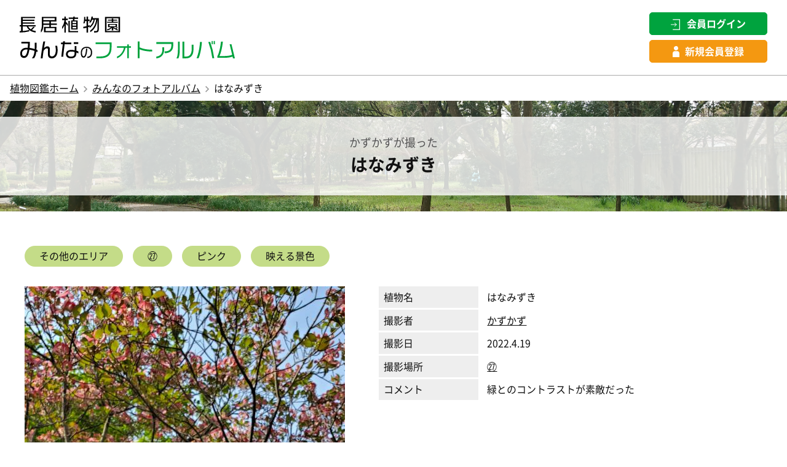

--- FILE ---
content_type: text/html; charset=UTF-8
request_url: https://zukan.nagai-park.jp/album/4603c75c1c37849de74b246f96937580/
body_size: 6551
content:

<!DOCTYPE html>
<html lang="ja">
<head>
<meta charset="UTF-8">
<meta name="viewport" content="width=device-width, initial-scale=1.0" />
<meta http-equiv="X-UA-Compatible" content="IE=edge" />
<link rel="icon" href="/favicon.ico">
<link rel="apple-touch-icon" sizes="180×180" href="/apple-touch-icon.png">
<link rel="icon" type="image/png" href="/android-chrome-192x192.png">
<link rel="stylesheet" href="/common/css/default.css" type="text/css" media="all" />
<link rel="stylesheet" href="/common/css/base.css" type="text/css" media="all" />
<link rel="stylesheet" href="/common/css/lightbox.css" type="text/css" media="all" />
<script type="text/javascript" src="/common/js/jquery.js"></script>
<script type="text/javascript" src="/common/js/script.js"></script>
<script type="text/javascript" src="/common/js/lightbox.min.js"></script>
<!-- Global site tag (gtag.js) - Google Analytics -->
<script async src="https://www.googletagmanager.com/gtag/js?id=G-Z0LJP3G66M"></script>
<script>
 window.dataLayer = window.dataLayer || [];
 function gtag(){dataLayer.push(arguments);}
 gtag('js', new Date());

 gtag('config', 'G-Z0LJP3G66M');
</script>
<meta name="description" content="かずかずのフォトアルバムページ。長居植物園みんなのフォトアルバムは、市民の皆様に長居公園内で撮影した花や緑や自然の写真を、自由に投稿していただくためのサイトです。" />

<title>かずかずが撮ったはなみずき | ㉗ | みんなのフォトアルバム | 大阪市立長居植物園</title>
</head>
<body id="album">
	<header>
		
		<h1 class="logo"><a href="/album/"><img src="/common/images/logo-album.svg" alt="みんなのフォトアルバム"></a></h1>
				<ul class="member-login">
			<li class="btn-login"><a href="/login/"><span>会員ログイン</span></a></li>
			<li class="btn-register"><a href="/signup/"><span>新規会員登録</span></a></li>
		</ul>
			</header>
	<ul class="pnav">
		<li><a href="/">植物図鑑ホーム</a></li>
		<li><a href="/album/">みんなのフォトアルバム</a></li>
				<li>はなみずき</li>
	</ul>
	<div class="pagetitle" style="background-image:url('/uploads/maps/%E3%82%AB%E3%83%86%E3%82%B4%E3%83%AA%E7%94%BB%E5%83%8F/%E7%95%AA%E5%8F%B7/27.jpg');"><h1><span>かずかずが撮った</span>はなみずき</h1></div>
	<article class="wrap">
	
		<ul class="list-cat">
            <li><a href="/album/category/place/cat4/">その他のエリア</a></li><li><a href="/album/category/place/cat4/cat4_28/">㉗</a></li><li><a href="/album/category/flower_color/t3_2/">ピンク</a></li><li><a href="/album/category/theme/t2_3/">映える景色</a></li>            
        </ul>
		<section class="plant-box">
			<figure><a href="/uploads/photos/4603c75c1c37849de74b246f96937580.jpg" data-lightbox="lightbox" data-title="はなみずき" data-alt="はなみずき"><img src="/uploads/photos/4603c75c1c37849de74b246f96937580.jpg" alt=""></a>

				<ul class="list-flag">
					

					
				</ul>
				
			</figure>
            
			<section>
			<dl>
				<dt>植物名</dt>
					
									<dd>はなみずき</dd>
									
										<dt>撮影者</dt>
					<dd><a href="/user/9166eba5f028f36c2ab22f699a6de76d/">かずかず</a></dd>
										<dt>撮影日</dt>
					<dd>2022.4.19</dd>
					<dt>撮影場所</dt>
					
					<dd><a href="/album/category/place/cat4_28/">㉗</a></dd>
					<dt>コメント</dt>
					<dd>緑とのコントラストが素敵だった</dd>
				</dl>
				
								
			</section>
		</section>
		
		<section class="txtarea">
			<h2 class="ttl1"><span>撮影した場所</span>㉗</h2>
			<p><img src="/uploads/maps/27.png" alt="を撮影した場所"></p>
		</section>

				<section class="txtarea">
			<h2 class="ttl1">かずかずのフォトアルバム</h2>
        <div class="plant-list">
        	
			          	<figure><a href="/album/1d04e28448cf7a6c6d88f3ba08267b93/"><img src="/uploads/photos/1d04e28448cf7a6c6d88f3ba08267b93_t.jpg" alt="はなみずき"><figcaption>はなみずき</figcaption><p>撮影日：2022.4.19</p><p>撮影者：かずかず</p></a></figure>          	<figure><a href="/album/4603c75c1c37849de74b246f96937580/"><img src="/uploads/photos/4603c75c1c37849de74b246f96937580_t.jpg" alt="はなみずき"><figcaption>はなみずき</figcaption><p>撮影日：2022.4.19</p><p>撮影者：かずかず</p></a></figure>          	<figure><a href="/album/8d60ef3965f3a0b2636c3ae62e6f6eea/"><img src="/uploads/photos/8d60ef3965f3a0b2636c3ae62e6f6eea_t.jpg" alt="ネモフィラ"><figcaption>ネモフィラ</figcaption><p>撮影日：2022.4.19</p><p>撮影者：かずかず</p></a></figure>          	<figure><a href="/album/c708899ffd05c79e90bc5c473c4cb949/"><img src="/uploads/photos/c708899ffd05c79e90bc5c473c4cb949_t.jpg" alt="アークトセカ"><figcaption>アークトセカ</figcaption><p>撮影日：2022.4.19</p><p>撮影者：かずかず</p></a></figure>          	<figure><a href="/album/8c389dd9c0feaec75e38cd27399b3cb6/"><img src="/uploads/photos/8c389dd9c0feaec75e38cd27399b3cb6_t.jpg" alt="さくら"><figcaption>さくら</figcaption><p>撮影日：2022.4.19</p><p>撮影者：かずかず</p></a></figure>          	<figure><a href="/album/ad65ce862d50ed9e8ffdceb7f2a35c63/"><img src="/uploads/photos/ad65ce862d50ed9e8ffdceb7f2a35c63_t.jpg" alt="メタセコイヤ"><figcaption>メタセコイヤ</figcaption><p>撮影日：2022.4.19</p><p>撮影者：かずかず</p></a></figure>        </div>
        <p><a href="/user/9166eba5f028f36c2ab22f699a6de76d/" class="btn">かずかずのフォトアルバムを見る</a></p>
    </section>
			
	

	<form name="s" action="/album/search/" method="POST">
		<section class="txtarea search-box">
			<h2 class="ttl1">みんなの写真を検索する</h2>
			
			<div class="search-category">
			<select class="sel_base_0" name="base_0[]" style="display:none;">
			    <option value="">分類から探す</option>
				<option class="parent" id="cat0" value="植物園の植物" >植物園の植物</option><option class="children" id="cat0_0" value="草花">-草花</option><option class="children" id="cat0_1" value="樹木">-樹木</option><option class="children" id="cat0_2" value="水生植物">-水生植物</option><option class="children" id="cat0_3" value="球根">-球根</option><option class="children" id="cat0_4" value="グラス">-グラス</option><option class="children" id="cat0_5" value="ヤシ類">-ヤシ類</option><option class="children" id="cat0_6" value="竹、笹">-竹、笹</option><option class="parent" id="cat1" value="情報センターの植物" >情報センターの植物</option><option class="children" id="cat1_0" value="観葉植物">-観葉植物</option><option class="children" id="cat1_1" value="食虫植物">-食虫植物</option><option class="children" id="cat1_2" value="熱帯植物">-熱帯植物</option><option class="children" id="cat1_3" value="多肉植物">-多肉植物</option>			</select>
			<select class="sel_base_1" name="base_1[]">
			    <option value="">場所から探す</option>
				<option class="parent" id="cat2" value="専門園の植物" >専門園の植物</option><option class="children" id="cat2_0" value="バラ園">-バラ園</option><option class="children" id="cat2_1" value="ボタン園">-ボタン園</option><option class="children" id="cat2_2" value="シャクヤク園">-シャクヤク園</option><option class="children" id="cat2_3" value="シャクナゲ園">-シャクナゲ園</option><option class="children" id="cat2_4" value="ツバキ園">-ツバキ園</option><option class="children" id="cat2_5" value="マグノリア園">-マグノリア園</option><option class="children" id="cat2_6" value="アジサイ園">-アジサイ園</option><option class="children" id="cat2_7" value="ハーブ園">-ハーブ園</option><option class="children" id="cat2_8" value="ヘメロカリス園">-ヘメロカリス園</option><option class="children" id="cat2_9" value="ジャーマンアイリス園">-ジャーマンアイリス園</option><option class="children" id="cat2_10" value="ハナショウブ園">-ハナショウブ園</option><option class="parent" id="cat3" value="歴史の森の植物" >歴史の森の植物</option><option class="children" id="cat3_0" value="古第三紀/新第三紀植物群">-古第三紀/新第三紀植物群</option><option class="children" id="cat3_1" value="氷期植物群">-氷期植物群</option><option class="children" id="cat3_2" value="間氷期植物群">-間氷期植物群</option><option class="children" id="cat3_3" value="明石植物群">-明石植物群</option><option class="children" id="cat3_4" value="二次林(長居の里山)">-二次林(長居の里山)</option><option class="parent" id="cat4" value="その他のエリア" >その他のエリア</option><option class="children" id="cat4_2" value="①ラクウショウ並木">-①ラクウショウ並木</option><option class="children" id="cat4_3" value="②">-②</option><option class="children" id="cat4_4" value="③">-③</option><option class="children" id="cat4_5" value="④サルスベリの広場">-④サルスベリの広場</option><option class="children" id="cat4_6" value="⑤大花壇">-⑤大花壇</option><option class="children" id="cat4_7" value="⑥">-⑥</option><option class="children" id="cat4_8" value="⑦">-⑦</option><option class="children" id="cat4_9" value="⑧">-⑧</option><option class="children" id="cat4_10" value="⑨">-⑨</option><option class="children" id="cat4_11" value="⑩ライフガーデン">-⑩ライフガーデン</option><option class="children" id="cat4_12" value="⑪">-⑪</option><option class="children" id="cat4_0" value="⑫春～夏に美しいエリア">-⑫春～夏に美しいエリア</option><option class="children" id="cat4_1" value="⑬ダリア花壇">-⑬ダリア花壇</option><option class="children" id="cat4_15" value="⑭竹笹見本園">-⑭竹笹見本園</option><option class="children" id="cat4_16" value="⑮万葉のみち">-⑮万葉のみち</option><option class="children" id="cat4_17" value="⑯ユーカリ">-⑯ユーカリ</option><option class="children" id="cat4_18" value="⑰芝生広場">-⑰芝生広場</option><option class="children" id="cat4_19" value="⑱里山ひろば">-⑱里山ひろば</option><option class="children" id="cat4_20" value="⑲">-⑲</option><option class="children" id="cat4_21" value="⑳">-⑳</option><option class="children" id="cat4_22" value="㉑">-㉑</option><option class="children" id="cat4_23" value="㉒サクラ">-㉒サクラ</option><option class="children" id="cat4_24" value="㉓ウメ">-㉓ウメ</option><option class="children" id="cat4_25" value="㉔">-㉔</option><option class="children" id="cat4_26" value="㉕展望島">-㉕展望島</option><option class="children" id="cat4_27" value="㉖">-㉖</option><option class="children" id="cat4_28" value="㉗">-㉗</option><option class="children" id="cat4_29" value="㉘">-㉘</option><option class="children" id="cat4_30" value="㉙">-㉙</option><option class="children" id="cat4_31" value="㉚">-㉚</option><option class="children" id="cat4_32" value="㉛(島と大池)">-㉛(島と大池)</option>			</select>
			<select class="sel_base_2" name="base_2[]">
			    <option value="">テーマから探す</option>
				<option id="t2_0" value="香る植物のこと" >香る植物のこと</option><option id="t2_1" value="植物と虫" >植物と虫</option><option id="t2_2" value="絶滅危惧植物" >絶滅危惧植物</option><option id="t2_3" value="映える景色" >映える景色</option><option id="t2_4" value="こどもが見た世界" >こどもが見た世界</option><option id="t2_5" value="鳥と長居植物園" >鳥と長居植物園</option><option id="t2_6" value="ねじれる植物" >ねじれる植物</option><option id="t2_7" value="冬に咲く花" >冬に咲く花</option><option id="t2_8" value="春と秋の七草" >春と秋の七草</option><option id="t2_9" value="万葉の植物" >万葉の植物</option><option id="t2_10" value="キノコのこと" >キノコのこと</option><option id="50th_album" value="みんなでつくる50年アルバム" >みんなでつくる50年アルバム</option>			</select>
			<select class="sel_base_3" name="base_3[]">
			    <option value="">花色から探す</option>
				<option id="t3_0" value="白" >白</option><option id="t3_1" value="赤" >赤</option><option id="t3_2" value="ピンク" >ピンク</option><option id="t3_3" value="紫" >紫</option><option id="t3_4" value="青" >青</option><option id="t3_5" value="黄色" >黄色</option><option id="t3_6" value="オレンジ" >オレンジ</option><option id="t3_7" value="その他" >その他</option>			</select>
			</form>
			</div>
			

			
			<section class="search-refine">
			<h2><span>絞り込んで検索</span><div><span></span></div></h2>
			<section class="search-refine-inner">
			<form name="s" action="/album/search/" method="POST">

				<div class="search-date">
				<select name="kw5">
				    <option value="">撮影年</option>
					<option value="2021">2021年</option><option value="2022">2022年</option><option value="2023">2023年</option><option value="2024">2024年</option><option value="2025">2025年</option><option value="2026">2026年</option>				    
				</select>
				<select name="kw6">
				    <option value="">撮影月</option>
					<option value="1">1月</option><option value="2">2月</option><option value="3">3月</option><option value="4">4月</option><option value="5">5月</option><option value="6">6月</option><option value="7">7月</option><option value="8">8月</option><option value="9">9月</option><option value="10">10月</option><option value="11">11月</option><option value="12">12月</option>				</select>
				<label><input type="text" name="kw4" placeholder="キーワードを入力" value=""></label>
				</div>

				<div class="search-keyword">
					<dl>
						<dt style="display:none;">分類</dt>
						<dd style="display:none;">
						<input type="checkbox" id="search0_0-0" name="base_0[]" value="草花"><label for="search0_0-0">草花</label><input type="checkbox" id="search0_0-1" name="base_0[]" value="樹木"><label for="search0_0-1">樹木</label><input type="checkbox" id="search0_0-2" name="base_0[]" value="水生植物"><label for="search0_0-2">水生植物</label><input type="checkbox" id="search0_0-3" name="base_0[]" value="球根"><label for="search0_0-3">球根</label><input type="checkbox" id="search0_0-4" name="base_0[]" value="グラス"><label for="search0_0-4">グラス</label><input type="checkbox" id="search0_0-5" name="base_0[]" value="ヤシ類"><label for="search0_0-5">ヤシ類</label><input type="checkbox" id="search0_0-6" name="base_0[]" value="竹、笹"><label for="search0_0-6">竹、笹</label><input type="checkbox" id="search0_1-0" name="base_0[]" value="観葉植物"><label for="search0_1-0">観葉植物</label><input type="checkbox" id="search0_1-1" name="base_0[]" value="食虫植物"><label for="search0_1-1">食虫植物</label><input type="checkbox" id="search0_1-2" name="base_0[]" value="熱帯植物"><label for="search0_1-2">熱帯植物</label><input type="checkbox" id="search0_1-3" name="base_0[]" value="多肉植物"><label for="search0_1-3">多肉植物</label>
						</dd>
						<dt>場所</dt>
						<dd>
						<input type="checkbox" id="search1_0-0" name="base_1[]" value="バラ園"><label for="search1_0-0">バラ園</label><input type="checkbox" id="search1_0-1" name="base_1[]" value="ボタン園"><label for="search1_0-1">ボタン園</label><input type="checkbox" id="search1_0-2" name="base_1[]" value="シャクヤク園"><label for="search1_0-2">シャクヤク園</label><input type="checkbox" id="search1_0-3" name="base_1[]" value="シャクナゲ園"><label for="search1_0-3">シャクナゲ園</label><input type="checkbox" id="search1_0-4" name="base_1[]" value="ツバキ園"><label for="search1_0-4">ツバキ園</label><input type="checkbox" id="search1_0-5" name="base_1[]" value="マグノリア園"><label for="search1_0-5">マグノリア園</label><input type="checkbox" id="search1_0-6" name="base_1[]" value="アジサイ園"><label for="search1_0-6">アジサイ園</label><input type="checkbox" id="search1_0-7" name="base_1[]" value="ハーブ園"><label for="search1_0-7">ハーブ園</label><input type="checkbox" id="search1_0-8" name="base_1[]" value="ヘメロカリス園"><label for="search1_0-8">ヘメロカリス園</label><input type="checkbox" id="search1_0-9" name="base_1[]" value="ジャーマンアイリス園"><label for="search1_0-9">ジャーマンアイリス園</label><input type="checkbox" id="search1_0-10" name="base_1[]" value="ハナショウブ園"><label for="search1_0-10">ハナショウブ園</label><input type="checkbox" id="search1_1-0" name="base_1[]" value="古第三紀/新第三紀植物群"><label for="search1_1-0">古第三紀/新第三紀植物群</label><input type="checkbox" id="search1_1-1" name="base_1[]" value="氷期植物群"><label for="search1_1-1">氷期植物群</label><input type="checkbox" id="search1_1-2" name="base_1[]" value="間氷期植物群"><label for="search1_1-2">間氷期植物群</label><input type="checkbox" id="search1_1-3" name="base_1[]" value="明石植物群"><label for="search1_1-3">明石植物群</label><input type="checkbox" id="search1_1-4" name="base_1[]" value="二次林(長居の里山)"><label for="search1_1-4">二次林(長居の里山)</label><input type="checkbox" id="search1_2-0" name="base_1[]" value="①ラクウショウ並木"><label for="search1_2-0">①ラクウショウ並木</label><input type="checkbox" id="search1_2-1" name="base_1[]" value="②"><label for="search1_2-1">②</label><input type="checkbox" id="search1_2-2" name="base_1[]" value="③"><label for="search1_2-2">③</label><input type="checkbox" id="search1_2-3" name="base_1[]" value="④サルスベリの広場"><label for="search1_2-3">④サルスベリの広場</label><input type="checkbox" id="search1_2-4" name="base_1[]" value="⑤大花壇"><label for="search1_2-4">⑤大花壇</label><input type="checkbox" id="search1_2-5" name="base_1[]" value="⑥"><label for="search1_2-5">⑥</label><input type="checkbox" id="search1_2-6" name="base_1[]" value="⑦"><label for="search1_2-6">⑦</label><input type="checkbox" id="search1_2-7" name="base_1[]" value="⑧"><label for="search1_2-7">⑧</label><input type="checkbox" id="search1_2-8" name="base_1[]" value="⑨"><label for="search1_2-8">⑨</label><input type="checkbox" id="search1_2-9" name="base_1[]" value="⑩ライフガーデン"><label for="search1_2-9">⑩ライフガーデン</label><input type="checkbox" id="search1_2-10" name="base_1[]" value="⑪"><label for="search1_2-10">⑪</label><input type="checkbox" id="search1_2-11" name="base_1[]" value="⑫春～夏に美しいエリア"><label for="search1_2-11">⑫春～夏に美しいエリア</label><input type="checkbox" id="search1_2-12" name="base_1[]" value="⑬ダリア花壇"><label for="search1_2-12">⑬ダリア花壇</label><input type="checkbox" id="search1_2-13" name="base_1[]" value="⑭竹笹見本園"><label for="search1_2-13">⑭竹笹見本園</label><input type="checkbox" id="search1_2-14" name="base_1[]" value="⑮万葉のみち"><label for="search1_2-14">⑮万葉のみち</label><input type="checkbox" id="search1_2-15" name="base_1[]" value="⑯ユーカリ"><label for="search1_2-15">⑯ユーカリ</label><input type="checkbox" id="search1_2-16" name="base_1[]" value="⑰芝生広場"><label for="search1_2-16">⑰芝生広場</label><input type="checkbox" id="search1_2-17" name="base_1[]" value="⑱里山ひろば"><label for="search1_2-17">⑱里山ひろば</label><input type="checkbox" id="search1_2-18" name="base_1[]" value="⑲"><label for="search1_2-18">⑲</label><input type="checkbox" id="search1_2-19" name="base_1[]" value="⑳"><label for="search1_2-19">⑳</label><input type="checkbox" id="search1_2-20" name="base_1[]" value="㉑"><label for="search1_2-20">㉑</label><input type="checkbox" id="search1_2-21" name="base_1[]" value="㉒サクラ"><label for="search1_2-21">㉒サクラ</label><input type="checkbox" id="search1_2-22" name="base_1[]" value="㉓ウメ"><label for="search1_2-22">㉓ウメ</label><input type="checkbox" id="search1_2-23" name="base_1[]" value="㉔"><label for="search1_2-23">㉔</label><input type="checkbox" id="search1_2-24" name="base_1[]" value="㉕展望島"><label for="search1_2-24">㉕展望島</label><input type="checkbox" id="search1_2-25" name="base_1[]" value="㉖"><label for="search1_2-25">㉖</label><input type="checkbox" id="search1_2-26" name="base_1[]" value="㉗"><label for="search1_2-26">㉗</label><input type="checkbox" id="search1_2-27" name="base_1[]" value="㉘"><label for="search1_2-27">㉘</label><input type="checkbox" id="search1_2-28" name="base_1[]" value="㉙"><label for="search1_2-28">㉙</label><input type="checkbox" id="search1_2-29" name="base_1[]" value="㉚"><label for="search1_2-29">㉚</label><input type="checkbox" id="search1_2-30" name="base_1[]" value="㉛(島と大池)"><label for="search1_2-30">㉛(島と大池)</label>						</dd>
						<dt>テーマ</dt>
						<dd>
						<input type="checkbox" id="search2-0" name="base_2[]" value="香る植物のこと"><label for="search2-0">香る植物のこと</label><input type="checkbox" id="search2-1" name="base_2[]" value="植物と虫"><label for="search2-1">植物と虫</label><input type="checkbox" id="search2-2" name="base_2[]" value="絶滅危惧植物"><label for="search2-2">絶滅危惧植物</label><input type="checkbox" id="search2-3" name="base_2[]" value="映える景色"><label for="search2-3">映える景色</label><input type="checkbox" id="search2-4" name="base_2[]" value="こどもが見た世界"><label for="search2-4">こどもが見た世界</label><input type="checkbox" id="search2-5" name="base_2[]" value="鳥と長居植物園"><label for="search2-5">鳥と長居植物園</label><input type="checkbox" id="search2-6" name="base_2[]" value="ねじれる植物"><label for="search2-6">ねじれる植物</label><input type="checkbox" id="search2-7" name="base_2[]" value="冬に咲く花"><label for="search2-7">冬に咲く花</label><input type="checkbox" id="search2-8" name="base_2[]" value="春と秋の七草"><label for="search2-8">春と秋の七草</label><input type="checkbox" id="search2-9" name="base_2[]" value="万葉の植物"><label for="search2-9">万葉の植物</label><input type="checkbox" id="search2-10" name="base_2[]" value="キノコのこと"><label for="search2-10">キノコのこと</label><input type="checkbox" id="search2-11" name="base_2[]" value="みんなでつくる50年アルバム"><label for="search2-11">みんなでつくる50年アルバム</label>							</dd>
						<dt>花色</dt>
						<dd>
						<input type="checkbox" id="search3-0" name="base_3[]" value="白"><label for="search3-0">白</label><input type="checkbox" id="search3-1" name="base_3[]" value="赤"><label for="search3-1">赤</label><input type="checkbox" id="search3-2" name="base_3[]" value="ピンク"><label for="search3-2">ピンク</label><input type="checkbox" id="search3-3" name="base_3[]" value="紫"><label for="search3-3">紫</label><input type="checkbox" id="search3-4" name="base_3[]" value="青"><label for="search3-4">青</label><input type="checkbox" id="search3-5" name="base_3[]" value="黄色"><label for="search3-5">黄色</label><input type="checkbox" id="search3-6" name="base_3[]" value="オレンジ"><label for="search3-6">オレンジ</label><input type="checkbox" id="search3-7" name="base_3[]" value="その他"><label for="search3-7">その他</label>						</dd>
					</dl>
				</div>
				<div class="search-date">
				<div class="t-center mt1em"><input type="submit" name="" value="絞り込む" /></div>
				</div>
			</form>
		</section>
			</section>
			
		</section>
	

        <p class="mb5em"><a href="#" onclick="window.history.back(); return false;" class="btn back">戻る</a></p>
	</article>
	<ul class="pnav footer">
		<li><a href="/">植物図鑑ホーム</a></li>
		<li><a href="/album/">みんなのフォトアルバム</a></li>
				<li>はなみずき</li>
	</ul>
	<footer>
<section class="footer-inner-album">
			<div class="logo-link">
			<a href="/">
			<p>長居植物園の植物が検索できる！</p>
			<h2><img src="/common/images/logo.svg" alt="長居植物園植物図鑑"></h2>
			</a>
			</div>

		</section>
		<nav class="footer-inner-nav1">

			<section>
			<h2>場所から探す</h2>
			<div class="footer-inner-nav-box">
				<div><h3><a href="/album/category/place/cat2/">専門園の植物</a></h3><ul><li><a href="/album/category/place/cat2/cat2_0/">バラ園</a></li><li><a href="/album/category/place/cat2/cat2_1/">ボタン園</a></li><li><a href="/album/category/place/cat2/cat2_2/">シャクヤク園</a></li><li><a href="/album/category/place/cat2/cat2_3/">シャクナゲ園</a></li><li><a href="/album/category/place/cat2/cat2_4/">ツバキ園</a></li><li><a href="/album/category/place/cat2/cat2_5/">マグノリア園</a></li><li><a href="/album/category/place/cat2/cat2_6/">アジサイ園</a></li><li><a href="/album/category/place/cat2/cat2_7/">ハーブ園</a></li><li><a href="/album/category/place/cat2/cat2_8/">ヘメロカリス園</a></li><li><a href="/album/category/place/cat2/cat2_9/">ジャーマンアイリス園</a></li><li><a href="/album/category/place/cat2/cat2_10/">ハナショウブ園</a></li></ul></div><div><h3><a href="/album/category/place/cat3/">歴史の森の植物</a></h3><ul><li><a href="/album/category/place/cat3/cat3_0/">古第三紀/新第三紀植物群</a></li><li><a href="/album/category/place/cat3/cat3_1/">氷期植物群</a></li><li><a href="/album/category/place/cat3/cat3_2/">間氷期植物群</a></li><li><a href="/album/category/place/cat3/cat3_3/">明石植物群</a></li><li><a href="/album/category/place/cat3/cat3_4/">二次林(長居の里山)</a></li></ul></div><div><h3><a href="/album/category/place/cat4/">その他のエリア</a></h3><ul><li><a href="/album/category/place/cat4/cat4_2/">①ラクウショウ並木</a></li><li><a href="/album/category/place/cat4/cat4_3/">②</a></li><li><a href="/album/category/place/cat4/cat4_4/">③</a></li><li><a href="/album/category/place/cat4/cat4_5/">④サルスベリの広場</a></li><li><a href="/album/category/place/cat4/cat4_6/">⑤大花壇</a></li><li><a href="/album/category/place/cat4/cat4_7/">⑥</a></li><li><a href="/album/category/place/cat4/cat4_8/">⑦</a></li><li><a href="/album/category/place/cat4/cat4_9/">⑧</a></li><li><a href="/album/category/place/cat4/cat4_10/">⑨</a></li><li><a href="/album/category/place/cat4/cat4_11/">⑩ライフガーデン</a></li><li><a href="/album/category/place/cat4/cat4_12/">⑪</a></li><li><a href="/album/category/place/cat4/cat4_0/">⑫春～夏に美しいエリア</a></li><li><a href="/album/category/place/cat4/cat4_1/">⑬ダリア花壇</a></li><li><a href="/album/category/place/cat4/cat4_15/">⑭竹笹見本園</a></li><li><a href="/album/category/place/cat4/cat4_16/">⑮万葉のみち</a></li><li><a href="/album/category/place/cat4/cat4_17/">⑯ユーカリ</a></li><li><a href="/album/category/place/cat4/cat4_18/">⑰芝生広場</a></li><li><a href="/album/category/place/cat4/cat4_19/">⑱里山ひろば</a></li><li><a href="/album/category/place/cat4/cat4_20/">⑲</a></li><li><a href="/album/category/place/cat4/cat4_21/">⑳</a></li><li><a href="/album/category/place/cat4/cat4_22/">㉑</a></li><li><a href="/album/category/place/cat4/cat4_23/">㉒サクラ</a></li><li><a href="/album/category/place/cat4/cat4_24/">㉓ウメ</a></li><li><a href="/album/category/place/cat4/cat4_25/">㉔</a></li><li><a href="/album/category/place/cat4/cat4_26/">㉕展望島</a></li><li><a href="/album/category/place/cat4/cat4_27/">㉖</a></li><li><a href="/album/category/place/cat4/cat4_28/">㉗</a></li><li><a href="/album/category/place/cat4/cat4_29/">㉘</a></li><li><a href="/album/category/place/cat4/cat4_30/">㉙</a></li><li><a href="/album/category/place/cat4/cat4_31/">㉚</a></li><li><a href="/album/category/place/cat4/cat4_32/">㉛(島と大池)</a></li></ul></div>			</div>
			</section>
			<section>
				<h2>テーマから探す</h2>
				<h3><a href="/album/category/theme/t2_0/">香る植物のこと</a></h3><h3><a href="/album/category/theme/t2_1/">植物と虫</a></h3><h3><a href="/album/category/theme/t2_2/">絶滅危惧植物</a></h3><h3><a href="/album/category/theme/t2_3/">映える景色</a></h3><h3><a href="/album/category/theme/t2_4/">こどもが見た世界</a></h3><h3><a href="/album/category/theme/t2_5/">鳥と長居植物園</a></h3><h3><a href="/album/category/theme/t2_6/">ねじれる植物</a></h3><h3><a href="/album/category/theme/t2_7/">冬に咲く花</a></h3><h3><a href="/album/category/theme/t2_8/">春と秋の七草</a></h3><h3><a href="/album/category/theme/t2_9/">万葉の植物</a></h3><h3><a href="/album/category/theme/t2_10/">キノコのこと</a></h3><h3><a href="/album/category/theme/50th_album/">みんなでつくる50年アルバム</a></h3>			</section>
			<section>
				<h2>花色から探す</h2>
				<h3><a href="/album/category/flower_color/t3_0/">白</a></h3><h3><a href="/album/category/flower_color/t3_1/">赤</a></h3><h3><a href="/album/category/flower_color/t3_2/">ピンク</a></h3><h3><a href="/album/category/flower_color/t3_3/">紫</a></h3><h3><a href="/album/category/flower_color/t3_4/">青</a></h3><h3><a href="/album/category/flower_color/t3_5/">黄色</a></h3><h3><a href="/album/category/flower_color/t3_6/">オレンジ</a></h3><h3><a href="/album/category/flower_color/t3_7/">その他</a></h3>			</section>
		</nav>

		<nav class="footer-inner-nav2">
			<ul>
				<li><a href="/">ホーム</a></li>
				<li><a href="/about.php">植物図鑑について</a></li>
				<li><a href="/terms.php">利用規約</a></li>
				<li><a href="/privacy.php">個人情報保護方針</a></li>
				<li><a href="https://www.nagai-park.jp/member/photo" target="_blank">旧長居植物園フォトクラブ（閲覧のみ）</a></li>
			</ul>
		</nav>
		<section class="footer-copyright">
			<p class="logo-nagai-b"><a href="https://botanical-garden.nagai-park.jp/" target="_blank"><img src="/common/images/logo-nagaibotanical.svg" alt="長居植物園"></a></p>
			<ul class="li-sns">
				<li><a href="https://www.instagram.com/nagaibo" target="_blank"><img src="/common/images/icn-insta.svg" alt="長居植物園Instagram"></a></li>
				<li><a href="https://www.facebook.com/nagaigarden/" target="_blank"><img src="/common/images/icn-fb.svg" alt="長居植物園facebook"></a></li>
				<li><a href="https://x.com/nagaib" target="_blank"><img src="/common/images/icn-x.svg" alt="長居植物園X"></a></li>
				<li><a href="https://www.youtube.com/user/nagaipark/videos" target="_blank"><img src="/common/images/icn-youtube.png" alt="長居植物園youtube"></a></li>
			</ul>
			<p><small>Copyright © 大阪市立長居植物園 All rights reserved.</small></p>
		</section>
		<p id="pagetop"><img src="/common/images/pagetop.svg" alt="ページの先頭へ"></p>
	</footer></body>

<script>
$(function(){


  $('.sel_base_0').change(function(){
	  if($('option:selected',this).val() != ""){
		  if($('option:selected',this).hasClass('parent') ){
			window.location.href = "/album/category/classification/"+$('option:selected',this).attr('id');
		  }else if($('option:selected',this).hasClass('children') ){
			var parent = $('option:selected',this).prevAll('.parent:first').attr('id');

			window.location.href = "/album/category/classification/"+parent+"/"+$('option:selected',this).attr('id');
		  }
	  }
  });

  $('.sel_base_1').change(function(){
	  if($('option:selected',this).val() != ""){
		  if($('option:selected',this).hasClass('parent') ){
			window.location.href = "/album/category/place/"+$('option:selected',this).attr('id');
		  }else if($('option:selected',this).hasClass('children') ){
			var parent = $('option:selected',this).prevAll('.parent:first').attr('id');

			window.location.href = "/album/category/place/"+parent+"/"+$('option:selected',this).attr('id');
		  }
	  }
  });
  
  
  $('.sel_base_2').change(function(){
	  if($('option:selected',this).val() != ""){
		window.location.href = "/album/category/theme/"+$('option:selected',this).attr('id');
	  }
  });

  $('.sel_base_3').change(function(){
	  if($('option:selected',this).val() != ""){
		window.location.href = "/album/category/flower_color/"+$('option:selected',this).attr('id');
	  }
  });
  
});
</script>
</html>

--- FILE ---
content_type: image/svg+xml
request_url: https://zukan.nagai-park.jp/common/images/pagetop.svg
body_size: 424
content:
<svg xmlns="http://www.w3.org/2000/svg" width="43.58" height="43.58" viewBox="0 0 43.58 43.58"><defs><style>.cls-1{fill:#00a33e;}</style></defs><g id="レイヤー_2" data-name="レイヤー 2"><g id="レイヤー_1-2" data-name="レイヤー 1"><path class="cls-1" d="M21.79,0A21.79,21.79,0,1,0,43.58,21.79,21.81,21.81,0,0,0,21.79,0Zm0,41.58A19.79,19.79,0,1,1,41.58,21.79,19.82,19.82,0,0,1,21.79,41.58Z"/><path class="cls-1" d="M14,20.14l1.47,1.37,5.71-6.15V30.59a1,1,0,0,0,2,0V15.36l5.71,6.15,1.47-1.37-8.18-8.79Z"/></g></g></svg>

--- FILE ---
content_type: image/svg+xml
request_url: https://zukan.nagai-park.jp/common/images/icn-url.svg
body_size: 524
content:
<svg xmlns="http://www.w3.org/2000/svg" width="67" height="67" viewBox="0 0 67 67"><defs><style>.cls-1{fill:none;stroke:#00a33e;stroke-linecap:round;stroke-linejoin:round;stroke-width:4.58px;}.cls-2{fill:#00a33e;}</style></defs><g id="レイヤー_2" data-name="レイヤー 2"><g id="レイヤー_1-2" data-name="レイヤー 1"><polyline class="cls-1" points="40.2 2.29 64.71 2.29 64.71 26.8"/><line class="cls-1" x1="35.43" y1="31.57" x2="62.72" y2="4.28"/><path class="cls-2" d="M62.42,43.33V62.42H4.58V4.58H23.67V0H2.29A2.28,2.28,0,0,0,0,2.29V64.71A2.28,2.28,0,0,0,2.29,67H64.71A2.28,2.28,0,0,0,67,64.71V43.33Z"/></g></g></svg>

--- FILE ---
content_type: image/svg+xml
request_url: https://zukan.nagai-park.jp/common/images/icn-login-w.svg
body_size: 403
content:
<svg xmlns="http://www.w3.org/2000/svg" width="38.62" height="45" viewBox="0 0 38.62 45"><defs><style>.cls-1{fill:none;stroke:#ffffff;stroke-miterlimit:10;stroke-width:3px;}.cls-2{fill:#ffffff;}</style></defs><g id="レイヤー_2" data-name="レイヤー 2"><g id="レイヤー_1-2" data-name="レイヤー 1"><polyline class="cls-1" points="8.12 43.5 37.12 43.5 37.12 1.5 8.12 1.5"/><path class="cls-2" d="M16.45,30.68l-1.36-1.47,6.14-5.71H1a1,1,0,0,1,0-2H21.24l-6.15-5.71,1.36-1.47,8.8,8.18Z"/></g></g></svg>